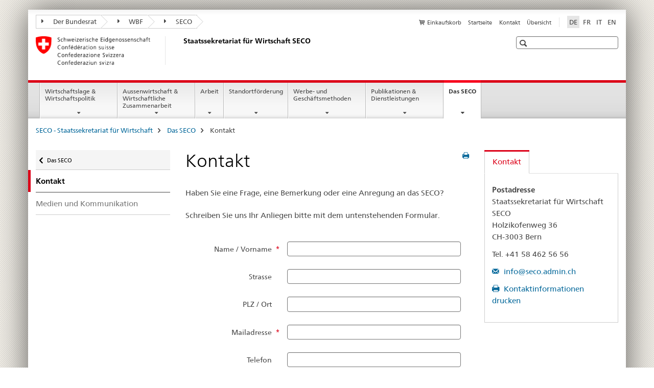

--- FILE ---
content_type: text/html;charset=utf-8
request_url: https://www.seco.admin.ch/seco/de/home/seco/Kontakt.html
body_size: 10800
content:

<!DOCTYPE HTML>
<!--[if lt IE 7 ]> <html lang="de" class="no-js ie6 oldie"> <![endif]-->
<!--[if IE 7 ]> <html lang="de" class="no-js ie7 oldie"> <![endif]-->
<!--[if IE 8 ]> <html lang="de" class="no-js ie8 oldie"> <![endif]-->
<!--[if IE 9 ]> <html lang="de" class="no-js ie9"> <![endif]-->
<!--[if gt IE 9 ]><!--><html lang="de" class="no-js no-ie"> <!--<![endif]-->


    
<head>
    
    


	
	
		<title>Kontakt SECO</title>
	
	


<meta charset="utf-8" />
<meta http-equiv="X-UA-Compatible" content="IE=edge" />
<meta name="viewport" content="width=device-width, initial-scale=1.0" />
<meta http-equiv="cleartype" content="on" />


	<meta name="msapplication-TileColor" content="#ffffff"/>
	<meta name="msapplication-TileImage" content="/etc/designs/core/frontend/guidelines/img/ico/mstile-144x144.png"/>
	<meta name="msapplication-config" content="/etc/designs/core/frontend/guidelines/img/ico/browserconfig.xml"/>



	
		<meta name="description" content="SECO-Kontakt - Haben Sie eine Frage, eine Bemerkung oder eine Anregung an das SECO?" />
	
	




	<meta name="google-site-verification" content="L1MdGykfJq7pXHWfq1rP7u7k1gco6UTQ9z1LLcehbg8" />


<meta name="language" content="de" />
<meta name="author" content="Staatssekretariat für Wirtschaft SECO" />




	<!-- current page in other languages -->
	
		<link rel="alternate" type="text/html" href="/seco/de/home/seco/Kontakt.html" hreflang="de" lang="de"/>
	
		<link rel="alternate" type="text/html" href="/seco/en/home/seco/Kontakt.html" hreflang="en" lang="en"/>
	
		<link rel="alternate" type="text/html" href="/seco/it/home/seco/Kontakt.html" hreflang="it" lang="it"/>
	
		<link rel="alternate" type="text/html" href="/seco/fr/home/seco/Kontakt.html" hreflang="fr" lang="fr"/>
	




	<meta name="twitter:card" content="summary"/>
	
	
		<meta property="og:url" content="https://www.seco.admin.ch/seco/de/home/seco/Kontakt.html"/>
	
	<meta property="og:type" content="article"/>
	
		<meta property="og:title" content="Kontakt"/>
	
	
	






    









	<!--style type="text/css" id="antiClickjack">body{display:none !important;}</style-->
	<script type="text/javascript">

		var styleElement = document.createElement('STYLE');
		styleElement.setAttribute('id', 'antiClickjack');
		styleElement.setAttribute('type', 'text/css');
		styleElement.innerHTML = 'body {display:none !important;}';
		document.getElementsByTagName('HEAD')[0].appendChild(styleElement);

		if (self === top) {
			var antiClickjack = document.getElementById("antiClickjack");
			antiClickjack.parentNode.removeChild(antiClickjack);
		} else {
			top.location = self.location;
		}
	</script>




<script src="/etc.clientlibs/clientlibs/granite/jquery.min.js"></script>
<script src="/etc.clientlibs/clientlibs/granite/utils.min.js"></script>



	<script>
		Granite.I18n.init({
			locale: "de",
			urlPrefix: "/libs/cq/i18n/dict."
		});
	</script>



	<link rel="stylesheet" href="/etc/designs/core/frontend/guidelines.min.css" type="text/css">

	<link rel="stylesheet" href="/etc/designs/core/frontend/modules.min.css" type="text/css">

	
	<link rel="shortcut icon" href="/etc/designs/core/frontend/guidelines/img/ico/favicon.ico">
	<link rel="apple-touch-icon" sizes="57x57" href="/etc/designs/core/frontend/guidelines/img/ico/apple-touch-icon-57x57.png"/>
	<link rel="apple-touch-icon" sizes="114x114" href="/etc/designs/core/frontend/guidelines/img/ico/apple-touch-icon-114x114.png"/>
	<link rel="apple-touch-icon" sizes="72x72" href="/etc/designs/core/frontend/guidelines/img/ico/apple-touch-icon-72x72.png"/>
	<link rel="apple-touch-icon" sizes="144x144" href="/etc/designs/core/frontend/guidelines/img/ico/apple-touch-icon-144x144.png"/>
	<link rel="apple-touch-icon" sizes="60x60" href="/etc/designs/core/frontend/guidelines/img/ico/apple-touch-icon-60x60.png"/>
	<link rel="apple-touch-icon" sizes="120x120" href="/etc/designs/core/frontend/guidelines/img/ico/apple-touch-icon-120x120.png"/>
	<link rel="apple-touch-icon" sizes="76x76" href="/etc/designs/core/frontend/guidelines/img/ico/apple-touch-icon-76x76.png"/>
	<link rel="icon" type="image/png" href="/etc/designs/core/frontend/guidelines/img/ico/favicon-96x96.png" sizes="96x96"/>
	<link rel="icon" type="image/png" href="/etc/designs/core/frontend/guidelines/img/ico/favicon-16x16.png" sizes="16x16"/>
	<link rel="icon" type="image/png" href="/etc/designs/core/frontend/guidelines/img/ico/favicon-32x32.png" sizes="32x32"/>







	<!--[if lt IE 9]>
		<script src="https://cdnjs.cloudflare.com/polyfill/v2/polyfill.js?version=4.8.0"></script>
	<![endif]-->



    



    
        

	

    

</head>


    

<body class="mod mod-layout   skin-layout-template-contentpage" data-glossary="/seco/de/home.glossaryjs.json">

<div class="mod mod-contentpagewide">
<ul class="access-keys" role="navigation">
    <li><a href="/seco/de/home.html" accesskey="0">Homepage</a></li>
    
    <li><a href="#main-navigation" accesskey="1">Main navigation</a></li>
    
    
    <li><a href="#content" accesskey="2">Content area</a></li>
    
    
    <li><a href="#site-map" accesskey="3">Sitemap</a></li>
    
    
    <li><a href="#search-field" accesskey="4">Search</a></li>
    
</ul>
</div>

<!-- begin: container -->
<div class="container container-main">

    


<header style="background-size: cover; background-image:" role="banner">
	

	<div class="clearfix">
		
			


	



	<nav class="navbar treecrumb pull-left">

		
		
			<h2 class="sr-only">Treecrumb Bundesverwaltung</h2>
		

		
			
				<ul class="nav navbar-nav">
				

						

						
						<li class="dropdown">
							
							
								
									<a id="federalAdministration-dropdown" href="#" aria-label="Der Bundesrat" class="dropdown-toggle" data-toggle="dropdown"><span class="icon icon--right"></span> Der Bundesrat</a>
								
								
							

							
								
								<ul class="dropdown-menu" role="menu" aria-labelledby="federalAdministration-dropdown">
									
										
										<li class="dropdown-header">
											
												
													<a href="https://www.admin.ch/gov/de/start.html" aria-label="Der Bundesrat admin.ch" target="_blank" title="">Der Bundesrat admin.ch</a>
												
												
											

											
											
												
													<ul>
														<li>
															
																
																
																
																	<a href="http://www.bk.admin.ch" aria-label="BK: Schweizerische Bundeskanzlei" target="_blank" title=""> BK: Schweizerische Bundeskanzlei</a>
																
															
														</li>
													</ul>
												
											
												
													<ul>
														<li>
															
																
																
																
																	<a href="http://www.eda.admin.ch/" aria-label="EDA: Eidgenössisches Departement für auswärtige Angelegenheiten" target="_blank" title=""> EDA: Eidgenössisches Departement für auswärtige Angelegenheiten</a>
																
															
														</li>
													</ul>
												
											
												
													<ul>
														<li>
															
																
																
																
																	<a href="http://www.edi.admin.ch/" aria-label="EDI: Eidgenössisches Departement des Innern" target="_blank" title=""> EDI: Eidgenössisches Departement des Innern</a>
																
															
														</li>
													</ul>
												
											
												
													<ul>
														<li>
															
																
																
																
																	<a href="http://www.ejpd.admin.ch/" aria-label="EJPD: Eidgenössisches Justiz- und Polizeidepartement" target="_blank" title=""> EJPD: Eidgenössisches Justiz- und Polizeidepartement</a>
																
															
														</li>
													</ul>
												
											
												
													<ul>
														<li>
															
																
																
																
																	<a href="http://www.vbs.admin.ch/" aria-label="VBS: Eidgenössisches Departement für Verteidigung, Bevölkerungsschutz und Sport" target="_blank" title=""> VBS: Eidgenössisches Departement für Verteidigung, Bevölkerungsschutz und Sport</a>
																
															
														</li>
													</ul>
												
											
												
													<ul>
														<li>
															
																
																
																
																	<a href="http://www.efd.admin.ch/" aria-label="EFD: Eidgenössisches Finanzdepartement" target="_blank" title=""> EFD: Eidgenössisches Finanzdepartement</a>
																
															
														</li>
													</ul>
												
											
												
													<ul>
														<li>
															
																
																
																
																	<a href="https://www.wbf.admin.ch" aria-label="WBF: Eidgenössisches Departement für Wirtschaft, Bildung und Forschung" target="_blank" title=""> WBF: Eidgenössisches Departement für Wirtschaft, Bildung und Forschung</a>
																
															
														</li>
													</ul>
												
											
												
													<ul>
														<li>
															
																
																
																
																	<a href="http://www.uvek.admin.ch/" aria-label="UVEK: Eidgenössisches Departement für Umwelt, Verkehr, Energie und Kommunikation" target="_blank" title=""> UVEK: Eidgenössisches Departement für Umwelt, Verkehr, Energie und Kommunikation</a>
																
															
														</li>
													</ul>
												
											
										</li>
									
								</ul>
							
						</li>
					

						

						
						<li class="dropdown">
							
							
								
									<a id="departement-dropdown" href="#" aria-label="WBF" class="dropdown-toggle" data-toggle="dropdown"><span class="icon icon--right"></span> WBF</a>
								
								
							

							
								
								<ul class="dropdown-menu" role="menu" aria-labelledby="departement-dropdown">
									
										
										<li class="dropdown-header">
											
												
													<a href="https://www.wbf.admin.ch" aria-label="WBF: Eidgenössisches Departement für Wirtschaft, Bildung und Forschung" target="_blank" title="">WBF: Eidgenössisches Departement für Wirtschaft, Bildung und Forschung</a>
												
												
											

											
											
												
													<ul>
														<li>
															
																
																
																
																	<a href="https://www.sbfi.admin.ch/sbfi/de/home.html" aria-label="SBFI: Staatssekretariat für Bildung, Forschung und Innovation" target="_blank" title=""> SBFI: Staatssekretariat für Bildung, Forschung und Innovation</a>
																
															
														</li>
													</ul>
												
											
												
													<ul>
														<li>
															
																
																
																
																	<a href="https://www.blw.admin.ch/blw/de/home.html" aria-label="BLW: Bundesamt für Landwirtschaft" target="_blank" title=""> BLW: Bundesamt für Landwirtschaft</a>
																
															
														</li>
													</ul>
												
											
												
													<ul>
														<li>
															
																
																
																
																	<a href="http://www.bwl.admin.ch/index.html?lang=de" aria-label="BWL: Bundesamt für wirtschaftliche Landesversorgung" target="_blank" title=""> BWL: Bundesamt für wirtschaftliche Landesversorgung</a>
																
															
														</li>
													</ul>
												
											
												
													<ul>
														<li>
															
																
																
																
																	<a href="https://www.bwo.admin.ch/bwo/de/home.html" aria-label="BWO: Bundesamt für Wohnungswesen" target="_blank" title=""> BWO: Bundesamt für Wohnungswesen</a>
																
															
														</li>
													</ul>
												
											
												
													<ul>
														<li>
															
																
																
																
																	<a href="https://www.kti.admin.ch/kti/de/home.html" aria-label="KTI: Kommission für Technologie und Innovation" target="_blank" title=""> KTI: Kommission für Technologie und Innovation</a>
																
															
														</li>
													</ul>
												
											
												
													<ul>
														<li>
															
																
																
																
																	<a href="https://www.zivi.admin.ch/de/" aria-label="ZIVI: Bundesamt für Zivildienst" target="_blank" title=""> ZIVI: Bundesamt für Zivildienst</a>
																
															
														</li>
													</ul>
												
											
												
													<ul>
														<li>
															
																
																
																
																	<a href="https://www.konsum.admin.ch/bfk/de/home.html" aria-label="BFK: Eidgenössisches Büro für Konsumentenfragen" target="_blank" title=""> BFK: Eidgenössisches Büro für Konsumentenfragen</a>
																
															
														</li>
													</ul>
												
											
												
													<ul>
														<li>
															
																
																
																
																	<a href="https://www.preisueberwacher.admin.ch/pue/de/home.html" aria-label="PUE: Preisüberwachung" target="_blank" title=""> PUE: Preisüberwachung</a>
																
															
														</li>
													</ul>
												
											
												
													<ul>
														<li>
															
																
																
																
																	<a href="https://www.weko.admin.ch/weko/de/home.html" aria-label="WEKO: Wettbewerbskommission" target="_blank" title=""> WEKO: Wettbewerbskommission</a>
																
															
														</li>
													</ul>
												
											
										</li>
									
								</ul>
							
						</li>
					

						

						
						<li class="dropdown">
							
							
								
									<a id="federalOffice-dropdown" href="#" aria-label="SECO" class="dropdown-toggle" data-toggle="dropdown"><span class="icon icon--right"></span> SECO</a>
								
								
							

							
								
								<ul class="dropdown-menu" role="menu" aria-labelledby="federalOffice-dropdown">
									
										
										<li class="dropdown-header">
											
												
													<a href="/seco/de/home/wirtschaftslage---wirtschaftspolitik/wirtschaftspolitik.html" aria-label="Wirtschaftspolitik" data-skipextcss="true">Wirtschaftspolitik</a>
												
												
											

											
											
												
													<ul>
														<li>
															
																
																
																
																	<a href="/seco/de/home/wirtschaftslage---wirtschaftspolitik/Wirtschaftslage.html" aria-label="Wirtschaftslage" data-skipextcss="true"> Wirtschaftslage</a>
																
															
														</li>
													</ul>
												
											
												
													<ul>
														<li>
															
																
																
																
																	<a href="/seco/de/home/Aussenwirtschaftspolitik_Wirtschaftliche_Zusammenarbeit/Wirtschaftsbeziehungen.html" aria-label="Aussenwirtschaft" data-skipextcss="true"> Aussenwirtschaft</a>
																
															
														</li>
													</ul>
												
											
												
													<ul>
														<li>
															
																
																
																
																	<a href="/seco/de/home/Arbeit/Arbeitsbedingungen.html" aria-label="Arbeitsbedingungen" data-skipextcss="true"> Arbeitsbedingungen</a>
																
															
														</li>
													</ul>
												
											
												
													<ul>
														<li>
															
																
																
																
																	<a href="/seco/de/home/Arbeit/Personenfreizugigkeit_Arbeitsbeziehungen.html" aria-label="Personenfreizügigkeit und Arbeitsbeziehungen" data-skipextcss="true"> Personenfreizügigkeit und Arbeitsbeziehungen</a>
																
															
														</li>
													</ul>
												
											
												
													<ul>
														<li>
															
																
																
																
																	<a href="/seco/de/home/Arbeit/Arbeitslosenversicherung.html" aria-label="Arbeitslosenversicherung" data-skipextcss="true"> Arbeitslosenversicherung</a>
																
															
														</li>
													</ul>
												
											
												
													<ul>
														<li>
															
																
																
																
																	<a href="/seco/de/home/Arbeit/Internationale_Arbeitsfragen.html" aria-label="Internationale Arbeitsfragen" data-skipextcss="true"> Internationale Arbeitsfragen</a>
																
															
														</li>
													</ul>
												
											
												
													<ul>
														<li>
															
																
																
																
																	<a href="/seco/de/home/Standortfoerderung/Exportfoerderung_Standortpromotion.html" aria-label="Exportförderung und Standortpromotion" data-skipextcss="true"> Exportförderung und Standortpromotion</a>
																
															
														</li>
													</ul>
												
											
												
													<ul>
														<li>
															
																
																
																
																	<a href="/seco/de/home/Standortfoerderung/Regional_Raumordnungspolitik.html" aria-label="Regional- und Raumordnungspolitik" data-skipextcss="true"> Regional- und Raumordnungspolitik</a>
																
															
														</li>
													</ul>
												
											
												
													<ul>
														<li>
															
																
																
																
																	<a href="/seco/de/home/Standortfoerderung/KMU-Politik.html" aria-label="KMU-Politik" data-skipextcss="true"> KMU-Politik</a>
																
															
														</li>
													</ul>
												
											
												
													<ul>
														<li>
															
																
																
																
																	<a href="/seco/de/home/Standortfoerderung/Tourismuspolitik.html" aria-label="Tourismuspolitik" data-skipextcss="true"> Tourismuspolitik</a>
																
															
														</li>
													</ul>
												
											
												
													<ul>
														<li>
															
																
																
																
																	<a href="/seco/de/home/Werbe_Geschaeftsmethoden.html" aria-label="Werbe- und Geschäftsmethoden" data-skipextcss="true"> Werbe- und Geschäftsmethoden</a>
																
															
														</li>
													</ul>
												
											
										</li>
									
								</ul>
							
						</li>
					
				</ul>
			
			
		
	</nav>




		

		
<!-- begin: metanav -->
<section class="nav-services clearfix">
	
	
		


	
	<h2>Kontakt SECO</h2>

	

		
		

		<nav class="nav-lang">
			<ul>
				
					<li>
						
							
								<a class="active" lang="de" title="Deutsch selected" aria-label="Deutsch selected">DE</a>
							
							
							
						
					</li>
				
					<li>
						
							
							
								<a href="/seco/fr/home/seco/Kontakt.html" lang="fr" title="Französisch" aria-label="Französisch">FR</a>
							
							
						
					</li>
				
					<li>
						
							
							
								<a href="/seco/it/home/seco/Kontakt.html" lang="it" title="Italienisch" aria-label="Italienisch">IT</a>
							
							
						
					</li>
				
					<li>
						
							
							
								<a href="/seco/en/home/seco/Kontakt.html" lang="en" title="Englisch" aria-label="Englisch">EN</a>
							
							
						
					</li>
				
			</ul>
		</nav>

	


		
		

    
        
            
            

                
                <h2 class="sr-only">Service navigation</h2>

                <nav class="nav-service">
                    <ul>
                        
                            <li>
                                <a href="/seco/de/home/Publikationen_Dienstleistungen/Publikationen_und_Formulare/bestellformular_info.html" class="icon icon--before icon--cart" title="Einkaufskorb" aria-label="Einkaufskorb">Einkaufskorb</a>
                                <span class="shopping-cart-count"></span>
                            </li>
                        
                        
                            <li><a href="/seco/de/home.html" title="Startseite" aria-label="Startseite" data-skipextcss="true">Startseite</a></li>
                        
                            <li><a href="/seco/de/home/seco/Kontakt.html" target="_blank" title="Kontakt" aria-label="Kontakt" data-skipextcss="true">Kontakt</a></li>
                        
                            <li><a href="/seco/de/home/sitemap.html" title="&Uuml;bersicht" aria-label="&Uuml;bersicht" data-skipextcss="true">&Uuml;bersicht</a></li>
                        
                    </ul>
                </nav>

            
        
    


	
	
</section>
<!-- end: metanav -->

	</div>

	
		

	
	
		
<div class="mod mod-logo">
    
        
        
            
                <a href="/seco/de/home.html" class="brand  hidden-xs" id="logo" title="SECO - Staatssekretariat f&uuml;r Wirtschaft" aria-label="SECO - Staatssekretariat f&uuml;r Wirtschaft">
                    
                        
                            <img src="/seco/de/_jcr_content/logo/image.imagespooler.png/1458543379936/logo.png" alt="Staatssekretariat f&#252;r Wirtschaft SECO"/>
                        
                        
                    
                    <h2 id="logo-desktop-departement">Staatssekretariat f&uuml;r Wirtschaft SECO
                    </h2>
                </a>
                
            
        
    
</div>

	


	

 	
		


	



	
	
		

<div class="mod mod-searchfield">

	
		

		
			

			<!-- begin: sitesearch desktop-->
			<div class="mod mod-searchfield global-search global-search-standard">
				<form action="/seco/de/home/suche.html" class="form-horizontal form-search pull-right">
					<h2 class="sr-only">Suche</h2>
					<label for="search-field" class="sr-only"></label>
					<input id="search-field" name="query" class="form-control search-field" type="text" placeholder=""/>
                    <button class="icon icon--search icon--before" tabindex="0" role="button">
                        <span class="sr-only"></span>
                    </button>
                    <button class="icon icon--close icon--after search-reset" tabindex="0" role="button"><span class="sr-only"></span></button>
					<div class="search-results">
						<div class="search-results-list"></div>
					</div>
				</form>
			</div>
			<!-- end: sitesearch desktop-->

		
	

</div>

	



	

	

 	


</header>



    


	
	
		

<div class="mod mod-mainnavigation">

	<!-- begin: mainnav -->
	<div class="nav-main yamm navbar" id="main-navigation">

		<h2 class="sr-only">
			Hauptnavigation
		</h2>

		
			


<!-- mobile mainnav buttonbar -->
 <section class="nav-mobile">
	<div class="table-row">
		<div class="nav-mobile-header">
			<div class="table-row">
				<span class="nav-mobile-logo">
					
						
						
							<img src="/etc/designs/core/frontend/guidelines/img/swiss.svg" onerror="this.onerror=null; this.src='/etc/designs/core/frontend/guidelines/img/swiss.png'" alt="Staatssekretariat für Wirtschaft SECO"/>
						
					
				</span>
				<h2>
					<a href="/seco/de/home.html" title="SECO - Staatssekretariat f&uuml;r Wirtschaft" aria-label="SECO - Staatssekretariat f&uuml;r Wirtschaft">SECO</a>
				</h2>
			</div>
		</div>
		<div class="table-cell dropdown">
			<a href="#" class="nav-mobile-menu dropdown-toggle" data-toggle="dropdown">
				<span class="icon icon--menu"></span>
			</a>
			<div class="drilldown dropdown-menu" role="menu">
				<div class="drilldown-container">
					<nav class="nav-page-list">
						
							<ul aria-controls="submenu">
								
									
									
										<li>
											
												
												
													<a href="/seco/de/home/wirtschaftslage---wirtschaftspolitik.html">Wirtschaftslage &amp; Wirtschaftspolitik</a>
												
											
										</li>
									
								
							</ul>
						
							<ul aria-controls="submenu">
								
									
									
										<li>
											
												
												
													<a href="/seco/de/home/Aussenwirtschaftspolitik_Wirtschaftliche_Zusammenarbeit.html">Aussenwirtschaft &amp; Wirtschaftliche Zusammenarbeit</a>
												
											
										</li>
									
								
							</ul>
						
							<ul aria-controls="submenu">
								
									
									
										<li>
											
												
												
													<a href="/seco/de/home/Arbeit.html">Arbeit</a>
												
											
										</li>
									
								
							</ul>
						
							<ul aria-controls="submenu">
								
									
									
										<li>
											
												
												
													<a href="/seco/de/home/Standortfoerderung.html">Standortförderung</a>
												
											
										</li>
									
								
							</ul>
						
							<ul aria-controls="submenu">
								
									
									
										<li>
											
												
												
													<a href="/seco/de/home/Werbe_Geschaeftsmethoden.html">Werbe- und Geschäftsmethoden</a>
												
											
										</li>
									
								
							</ul>
						
							<ul aria-controls="submenu">
								
									
									
										<li>
											
												
												
													<a href="/seco/de/home/Publikationen_Dienstleistungen.html">Publikationen &amp; Dienstleistungen</a>
												
											
										</li>
									
								
							</ul>
						
							<ul aria-controls="submenu">
								
									
									
										<li>
											
												
												
													<a href="/seco/de/home/seco.html">Das SECO</a>
												
											
										</li>
									
								
							</ul>
						

						<button class="yamm-close-bottom" aria-label="Schliessen">
							<span class="icon icon--top" aria-hidden="true"></span>
						</button>
					</nav>
				</div>
			</div>
		</div>
		<div class="table-cell dropdown">
			<a href="#" class="nav-mobile-menu dropdown-toggle" data-toggle="dropdown">
				<span class="icon icon--search"></span>
			</a>
			<div class="dropdown-menu" role="menu">
				
				



	
		


<div class="mod mod-searchfield">

    
        <div class="mod mod-searchfield global-search global-search-mobile">
            <form action="/seco/de/home/suche.html" class="form  mod-searchfield-mobile" role="form">
                <h2 class="sr-only">Suche</h2>
                <label for="search-field-phone" class="sr-only">
                    
                </label>
                <input id="search-field-phone" name="query" class="search-input form-control" type="text" placeholder=""/>
                <button class="icon icon--search icon--before" tabindex="0" role="button">
                    <span class="sr-only"></span>
                </button>
                <button class="icon icon--close icon--after search-reset" tabindex="0" role="button"><span class="sr-only"></span></button>

                <div class="search-results">
                    <div class="search-results-list"></div>
                </div>
            </form>
        </div>
    

</div>

	
	


				
			</div>
		</div>
	</div>
</section>

		

		
		<ul class="nav navbar-nav" aria-controls="submenu">

			
			

				
                
				

				<li class="dropdown yamm-fw  ">
					
						
			      		
							<a href="/seco/de/home/wirtschaftslage---wirtschaftspolitik.html" aria-label="Wirtschaftslage &amp; Wirtschaftspolitik" class="dropdown-toggle" data-toggle="dropdown" data-url="/seco/de/home/wirtschaftslage---wirtschaftspolitik/_jcr_content/par.html">Wirtschaftslage &amp; Wirtschaftspolitik</a>
							
							<ul class="dropdown-menu" role="menu" aria-controls="submenu">
								<li>
									<div class="yamm-content container-fluid">
										<div class="row">
											<div class="col-sm-12">
												<button class="yamm-close btn btn-link icon icon--after icon--close pull-right">Schliessen</button>
											</div>
										</div>
										<div class="row">
											<div class="col-md-12 main-column">

											</div>
										</div>
										<br><br><br>
										<button class="yamm-close-bottom" aria-label="Schliessen"><span class="icon icon--top"></span></button>
									</div>
								</li>
							</ul>
						
					
				</li>
			

				
                
				

				<li class="dropdown yamm-fw  ">
					
						
			      		
							<a href="/seco/de/home/Aussenwirtschaftspolitik_Wirtschaftliche_Zusammenarbeit.html" aria-label="Aussenwirtschaft &amp; Wirtschaftliche Zusammenarbeit" class="dropdown-toggle" data-toggle="dropdown" data-url="/seco/de/home/Aussenwirtschaftspolitik_Wirtschaftliche_Zusammenarbeit/_jcr_content/par.html">Aussenwirtschaft &amp; Wirtschaftliche Zusammenarbeit</a>
							
							<ul class="dropdown-menu" role="menu" aria-controls="submenu">
								<li>
									<div class="yamm-content container-fluid">
										<div class="row">
											<div class="col-sm-12">
												<button class="yamm-close btn btn-link icon icon--after icon--close pull-right">Schliessen</button>
											</div>
										</div>
										<div class="row">
											<div class="col-md-12 main-column">

											</div>
										</div>
										<br><br><br>
										<button class="yamm-close-bottom" aria-label="Schliessen"><span class="icon icon--top"></span></button>
									</div>
								</li>
							</ul>
						
					
				</li>
			

				
                
				

				<li class="dropdown yamm-fw  ">
					
						
			      		
							<a href="/seco/de/home/Arbeit.html" aria-label="Arbeit" class="dropdown-toggle" data-toggle="dropdown" data-url="/seco/de/home/Arbeit/_jcr_content/par.html">Arbeit</a>
							
							<ul class="dropdown-menu" role="menu" aria-controls="submenu">
								<li>
									<div class="yamm-content container-fluid">
										<div class="row">
											<div class="col-sm-12">
												<button class="yamm-close btn btn-link icon icon--after icon--close pull-right">Schliessen</button>
											</div>
										</div>
										<div class="row">
											<div class="col-md-12 main-column">

											</div>
										</div>
										<br><br><br>
										<button class="yamm-close-bottom" aria-label="Schliessen"><span class="icon icon--top"></span></button>
									</div>
								</li>
							</ul>
						
					
				</li>
			

				
                
				

				<li class="dropdown yamm-fw  ">
					
						
			      		
							<a href="/seco/de/home/Standortfoerderung.html" aria-label="Standortförderung" class="dropdown-toggle" data-toggle="dropdown" data-url="/seco/de/home/Standortfoerderung/_jcr_content/par.html">Standortförderung</a>
							
							<ul class="dropdown-menu" role="menu" aria-controls="submenu">
								<li>
									<div class="yamm-content container-fluid">
										<div class="row">
											<div class="col-sm-12">
												<button class="yamm-close btn btn-link icon icon--after icon--close pull-right">Schliessen</button>
											</div>
										</div>
										<div class="row">
											<div class="col-md-12 main-column">

											</div>
										</div>
										<br><br><br>
										<button class="yamm-close-bottom" aria-label="Schliessen"><span class="icon icon--top"></span></button>
									</div>
								</li>
							</ul>
						
					
				</li>
			

				
                
				

				<li class="dropdown yamm-fw  ">
					
						
			      		
							<a href="/seco/de/home/Werbe_Geschaeftsmethoden.html" aria-label="Werbe- und Geschäftsmethoden" class="dropdown-toggle" data-toggle="dropdown" data-url="/seco/de/home/Werbe_Geschaeftsmethoden/_jcr_content/par.html">Werbe- und Geschäftsmethoden</a>
							
							<ul class="dropdown-menu" role="menu" aria-controls="submenu">
								<li>
									<div class="yamm-content container-fluid">
										<div class="row">
											<div class="col-sm-12">
												<button class="yamm-close btn btn-link icon icon--after icon--close pull-right">Schliessen</button>
											</div>
										</div>
										<div class="row">
											<div class="col-md-12 main-column">

											</div>
										</div>
										<br><br><br>
										<button class="yamm-close-bottom" aria-label="Schliessen"><span class="icon icon--top"></span></button>
									</div>
								</li>
							</ul>
						
					
				</li>
			

				
                
				

				<li class="dropdown yamm-fw  ">
					
						
			      		
							<a href="/seco/de/home/Publikationen_Dienstleistungen.html" aria-label="Publikationen &amp; Dienstleistungen" class="dropdown-toggle" data-toggle="dropdown" data-url="/seco/de/home/Publikationen_Dienstleistungen/_jcr_content/par.html">Publikationen &amp; Dienstleistungen</a>
							
							<ul class="dropdown-menu" role="menu" aria-controls="submenu">
								<li>
									<div class="yamm-content container-fluid">
										<div class="row">
											<div class="col-sm-12">
												<button class="yamm-close btn btn-link icon icon--after icon--close pull-right">Schliessen</button>
											</div>
										</div>
										<div class="row">
											<div class="col-md-12 main-column">

											</div>
										</div>
										<br><br><br>
										<button class="yamm-close-bottom" aria-label="Schliessen"><span class="icon icon--top"></span></button>
									</div>
								</li>
							</ul>
						
					
				</li>
			

				
                
				

				<li class="dropdown yamm-fw  current">
					
						
			      		
							<a href="/seco/de/home/seco.html" aria-label="Das SECO" class="dropdown-toggle" data-toggle="dropdown" data-url="/seco/de/home/seco/_jcr_content/par.html">Das SECO<span class="sr-only">current page</span></a>
							
							<ul class="dropdown-menu" role="menu" aria-controls="submenu">
								<li>
									<div class="yamm-content container-fluid">
										<div class="row">
											<div class="col-sm-12">
												<button class="yamm-close btn btn-link icon icon--after icon--close pull-right">Schliessen</button>
											</div>
										</div>
										<div class="row">
											<div class="col-md-12 main-column">

											</div>
										</div>
										<br><br><br>
										<button class="yamm-close-bottom" aria-label="Schliessen"><span class="icon icon--top"></span></button>
									</div>
								</li>
							</ul>
						
					
				</li>
			
		</ul>
	</div>
</div>

	



    

<!-- begin: main -->
<div class="container-fluid hidden-xs">
	<div class="row">
		<div class="col-sm-12">
			
	


<div class="mod mod-breadcrumb">
	<h2 id="br1" class="sr-only">Breadcrumb</h2>
	<ol class="breadcrumb" role="menu" aria-labelledby="br1">
		
			<li><a href="/seco/de/home.html" title="SECO - Staatssekretariat f&uuml;r Wirtschaft" aria-label="SECO - Staatssekretariat f&uuml;r Wirtschaft">SECO - Staatssekretariat f&uuml;r Wirtschaft</a><span class="icon icon--greater"></span></li>
		
			<li><a href="/seco/de/home/seco.html" title="Das SECO" aria-label="Das SECO">Das SECO</a><span class="icon icon--greater"></span></li>
		
		<li class="active" role="presentation">Kontakt</li>
	</ol>
</div>

	
		</div>
	</div>
</div>



	
	
		<div class="container-fluid">
			

<div class="row">
    <div class="col-sm-4 col-md-3 drilldown">
        

<div class="mod mod-leftnavigation">

		<a href="#collapseSubNav" data-toggle="collapse" class="collapsed visible-xs">Unternavigation</a>
		<div class="drilldown-container">
			<nav class="nav-page-list">
				
					<a href="/seco/de/home/seco.html" class="icon icon--before icon--less visible-xs">Zurück</a>

					<a href="/seco/de/home/seco.html" class="icon icon--before icon--less"><span class="sr-only">Zurück zu </span>Das SECO</a>
				
				<ul>
					
						
							
								<li class="list-emphasis active">
									<span>Kontakt</span> <span class="sr-only"></span>
								</li>
							
							
						
					

					
					
					

					
						
							
							
								
									
									
										<li>
											<a href="/seco/de/home/seco/Kontakt/Medien_Kommunikation.html">Medien und Kommunikation</a>
										</li>
									
								
							
						
					
				</ul>
			</nav>
		</div>

</div>

    </div>
    <div class="col-sm-8 col-md-9 main-column" id="content" role="main">
        <div class="row">
            <div class="col-md-8 main-content js-glossary-context">
                

<div class="visible-xs visible-sm">
	<p><a href="#context-sidebar" class="icon icon--before icon--root">Context sidebar</a></p>
</div>

<div class="contentHead">
	



<div class="mod mod-backtooverview">
	
</div>


	
	


	
	
		<a href="javascript:$.printPreview.printPreview()" onclick="" class="icon icon--before icon--print pull-right" title="Seite drucken"></a>
	




	
	

<div class="mod mod-contentpage">
    <h1 class="text-inline">Kontakt</h1>
</div>

</div>	






<div class="mod mod-text">
    
        
        
            <article class="clearfix">
                
                    <p>Haben Sie eine Frage, eine Bemerkung oder eine Anregung an das SECO?<br>
</p>
<p>Schreiben Sie uns Ihr Anliegen bitte mit dem untenstehenden Formular.<br>
</p>
<div style="left: -10000px; top: 0px; width: 9000px; height: 16px; overflow: hidden; position: absolute;"><div>&nbsp;</div>
</div>

                
                
            </article>
        
    
</div>



<head>
    <script>
        function fetchCsrfToken() {
            fetch('/libs/granite/csrf/token.json', {
                method: 'GET',
                headers: {
                    'Accept': 'application/json'
                }
            })
                .then(response => response.json())
                .then(data => {
                    if (data && data.token) {
                        document.getElementById('csrf_token').value = data.token;
                    }
                })
                .catch(error => {
                    console.error('Error fetching CSRF token:', error);
                });
        }
        window.onload = fetchCsrfToken;
    </script>
</head>
<div class="mod mod-form">

<script src="/etc.clientlibs/foundation/clientlibs/form.min.js"></script>




<form method="POST" action="/seco/de/home/seco/Kontakt.html" id="_content_seco_de_home_seco_Kontakt_jcr_content_par_start" name="_content_seco_de_home_seco_Kontakt_jcr_content_par_start" enctype="multipart/form-data"><input type="hidden" name=":formid" value="_content_seco_de_home_seco_Kontakt_jcr_content_par_start"/><input type="hidden" name=":formstart" value="/content/seco/de/home/seco/Kontakt/jcr:content/par/start"/><input type="hidden" name="_charset_" value="UTF-8"/><input type="hidden" name=":redirect" value="/seco/de/home/seco/Kontakt/dankeseite.html"/><script type="text/javascript">
  function cq5forms_preCheck__content_seco_de_home_seco_Kontakt_jcr_content_par_start(submitid) {
    var dMsgs = "Please fill out the required field.";


if (cq5forms_isEmpty(document.forms["_content_seco_de_home_seco_Kontakt_jcr_content_par_start"].elements["Name_Vorname"])) {cq5forms_showMsg('_content_seco_de_home_seco_Kontakt_jcr_content_par_start','Name_Vorname','Dieses Feld ist obligatorisch'); return false; }



if (cq5forms_isEmpty(document.forms["_content_seco_de_home_seco_Kontakt_jcr_content_par_start"].elements["customeremail"])) {cq5forms_showMsg('_content_seco_de_home_seco_Kontakt_jcr_content_par_start','customeremail','Dieses Feld ist obligatorisch'); return false; }
if (!cq5forms_isEmpty(document.forms["_content_seco_de_home_seco_Kontakt_jcr_content_par_start"].elements["customeremail"])){
var obj = document.forms["_content_seco_de_home_seco_Kontakt_jcr_content_par_start"].elements["customeremail"];if (typeof obj !== 'undefined') { if (cq5forms_isArray(obj)) {for(i=0;i<obj.length;i++) {if (!cq5forms_regcheck(obj[i].value, /^[^@]+([@]{1})[0-9a-zA-Z\._-]+([\.]{1})[0-9a-zA-Z\._-]+$/)) {cq5forms_showMsg('_content_seco_de_home_seco_Kontakt_jcr_content_par_start','customeremail','Prüfen Sie ihre E\u002DMail Adresse.', i); return false;}}} else {if (!cq5forms_regcheck(obj.value, /^[^@]+([@]{1})[0-9a-zA-Z\._-]+([\.]{1})[0-9a-zA-Z\._-]+$/)) {cq5forms_showMsg('_content_seco_de_home_seco_Kontakt_jcr_content_par_start','customeremail','Prüfen Sie ihre E\u002DMail Adresse.'); return false;}}}
}

if (cq5forms_isEmpty(document.forms["_content_seco_de_home_seco_Kontakt_jcr_content_par_start"].elements["Nachricht"])) {cq5forms_showMsg('_content_seco_de_home_seco_Kontakt_jcr_content_par_start','Nachricht','Dieses Feld ist obligatorisch'); return false; }

if (cq5forms_isEmpty(document.forms["_content_seco_de_home_seco_Kontakt_jcr_content_par_start"].elements["captcha"])) {cq5forms_showMsg('_content_seco_de_home_seco_Kontakt_jcr_content_par_start','captcha','Dieses Feld ist obligatorisch'); return false; }

    return true;
  }
</script>

<input type="hidden" name="csrf_token" id="csrf_token" style="display: none" disabled/>
<div class="form-horizontal">
        
        <div class="alert alert-warning hidden">
            <p>
            
                
                    Bitte füllen Sie alle Pflichtfelder aus.
                
                
            
            </p>
        </div>
    
    

<div class="mod mod-hiddendate"><span style="display:none">      
    <input id="_content_seco_de_home_seco_Kontakt_jcr_content_par_start_submitDate" name="submitDate" value="" type="hidden">
</span>
</div>

<div class="mod mod-hiddendate"><span style="display:none">      
    <input id="_content_seco_de_home_seco_Kontakt_jcr_content_par_start_submitTime" name="submitTime" value="" type="hidden">
</span>
</div>

<div class="mod mod-text">
    <div class="form-group clearfix">
        <div class="col-sm-4 control-label">
            <div class="form_leftcol"><div class="form_leftcollabel"><label for="_content_seco_de_home_seco_Kontakt_jcr_content_par_start_Name_Vorname">Name / Vorname</label></div><div class="form_leftcolmark"> *</div></div>

        </div>
        <div class="col-sm-8">

            <div class="form_rightcol" id="Name_Vorname_rightcol"><div id="Name_Vorname_0_wrapper" class="form_rightcol_wrapper"><input aria-required=true class="form-control
                         text form_field form_field_text
                    " id="_content_seco_de_home_seco_Kontakt_jcr_content_par_start_Name_Vorname" name="Name_Vorname" value="" size="35" onkeydown="" ></div></div><span class="help-block"><div class="form_row_description"></div>
</span></div>
    </div>
</div>

<div class="mod mod-text">
    <div class="form-group clearfix">
        <div class="col-sm-4 control-label">
            <div class="form_leftcol"><div class="form_leftcollabel"><label for="_content_seco_de_home_seco_Kontakt_jcr_content_par_start_Strasse">Strasse</label></div><div class="form_leftcolmark">&nbsp;</div></div>

        </div>
        <div class="col-sm-8">

            <div class="form_rightcol" id="Strasse_rightcol"><div id="Strasse_0_wrapper" class="form_rightcol_wrapper"><input aria-required=false class="form-control
                         text form_field form_field_text
                    " id="_content_seco_de_home_seco_Kontakt_jcr_content_par_start_Strasse" name="Strasse" value="" size="35" onkeydown="" ></div></div><span class="help-block"><div class="form_row_description"></div>
</span></div>
    </div>
</div>

<div class="mod mod-text">
    <div class="form-group clearfix">
        <div class="col-sm-4 control-label">
            <div class="form_leftcol"><div class="form_leftcollabel"><label for="_content_seco_de_home_seco_Kontakt_jcr_content_par_start_PLZ_Ort">PLZ / Ort </label></div><div class="form_leftcolmark">&nbsp;</div></div>

        </div>
        <div class="col-sm-8">

            <div class="form_rightcol" id="PLZ_Ort_rightcol"><div id="PLZ_Ort_0_wrapper" class="form_rightcol_wrapper"><input aria-required=false class="form-control
                         text form_field form_field_text
                    " id="_content_seco_de_home_seco_Kontakt_jcr_content_par_start_PLZ_Ort" name="PLZ_Ort" value="" size="35" onkeydown="" ></div></div><span class="help-block"><div class="form_row_description"></div>
</span></div>
    </div>
</div>
<div class="mod mod-customeremail">
    <div class="form-group clearfix">
        <div class="col-sm-4 control-label"><div class="form_leftcol"><div class="form_leftcollabel"><label for="_content_seco_de_home_seco_Kontakt_jcr_content_par_start_customeremail">Mailadresse</label></div><div class="form_leftcolmark"> *</div></div>
</div>

        <div class="col-sm-8">
            <div class="form_rightcol" id="customeremail_rightcol"><div id="customeremail_0_wrapper" class="form_rightcol_wrapper"><input aria-required=true class="form-control
                         text form_field form_field_text
                    " id="_content_seco_de_home_seco_Kontakt_jcr_content_par_start_customeremail" name="customeremail" value="" size="35" onkeydown="" ></div></div><span class="help-block"><div class="form_row_description"></div>
</span></div>
    </div>

</div>
<div class="mod mod-text">
    <div class="form-group clearfix">
        <div class="col-sm-4 control-label">
            <div class="form_leftcol"><div class="form_leftcollabel"><label for="_content_seco_de_home_seco_Kontakt_jcr_content_par_start_Telefon">Telefon</label></div><div class="form_leftcolmark">&nbsp;</div></div>

        </div>
        <div class="col-sm-8">

            <div class="form_rightcol" id="Telefon_rightcol"><div id="Telefon_0_wrapper" class="form_rightcol_wrapper"><input aria-required=false class="form-control
                         text form_field form_field_text
                    " id="_content_seco_de_home_seco_Kontakt_jcr_content_par_start_Telefon" name="Telefon" value="" size="35" onkeydown="" ></div></div><span class="help-block"><div class="form_row_description"></div>
</span></div>
    </div>
</div>

<div class="mod mod-text">
    <div class="form-group clearfix">
        <div class="col-sm-4 control-label">
            <div class="form_leftcol"><div class="form_leftcollabel"><label for="_content_seco_de_home_seco_Kontakt_jcr_content_par_start_Nachricht">Nachricht</label></div><div class="form_leftcolmark"> *</div></div>

        </div>
        <div class="col-sm-8">

            <div class="form_rightcol" id="Nachricht_rightcol"><div id="Nachricht_0_wrapper" class="form_rightcol_wrapper"><textarea aria-required=true class="form-control
                                textarea form_field form_field_textarea" id="_content_seco_de_home_seco_Kontakt_jcr_content_par_start_Nachricht" name="Nachricht" rows="10" cols="10" onkeydown="" ></textarea></div></div><span class="help-block"><div class="form_row_description"></div>
</span></div>
    </div>
</div>





    
        
        
            <div class="mod mod-text mod mod-dynamic" data-url="/seco/de/home/seco/Kontakt/_jcr_content/par/captcha.content.html?err=0" data-interval="300">

            </div>
        
    






	<div class="form-group">
	<div class="col-sm-offset-4 col-sm-8 clearfix">
	<input class="btn btn-primary pull-right" type="button" name="senden" value=" senden" onclick="BIT_beforeValidateForm(this.form);if (cq5forms_preCheck__content_seco_de_home_seco_Kontakt_jcr_content_par_start('senden')) {BIT_beforeSubmitForm(this.form);document.forms['_content_seco_de_home_seco_Kontakt_jcr_content_par_start'].submit();} else { BIT_validationFailed(this.form);return false;}"></div>
	  <div class="form_row_description"></div>
<script type="text/javascript">
    		function coreFindInputField(id, name) {
    			var node = document.getElementById(id + '_' + name);
    			return node;
    		}
    		var submitdate = new Date();
			var coreSubmitTime = coreFindInputField("_content_seco_de_home_seco_Kontakt_jcr_content_par_start", "submitTime");
			if(coreSubmitTime) {
				coreSubmitTime.value = ('0' + submitdate.getHours()).slice(-2) + ":" + ('0' + submitdate.getMinutes()).slice(-2) + ":" + ('0' + submitdate.getSeconds()).slice(-2);
			}
			var coreSubmitDate = coreFindInputField("_content_seco_de_home_seco_Kontakt_jcr_content_par_start", "submitDate");
			if(coreSubmitDate) {
				coreSubmitDate.value= ('0' + submitdate.getDate()).slice(-2) + "." + ('0' + (submitdate.getMonth()+1)).slice(-2) + "." + submitdate.getFullYear();
							}
		</script>
		</div></div></form></div>



    
        
    


		






<div class="mod mod-backtooverview">
	
</div>




<div class="clearfix">
	





	
	
	
		
	






	<p class="pull-left">
		
		

		
			<small>
				<span class="text-dimmed">Letzte Änderung&nbsp;07.05.2024</span>
			</small>
		
	</p>


	
	


	<p class="pull-right">
		<small>
			
				<a href="#" class="icon icon--before icon--power hidden-print">
					Zum Seitenanfang
				</a>
			
		</small>
	</p>
 
</div>


	
		


	

	
<div class="mod mod-socialshare">
	

	<div class="social-sharing" aria-labelledby="social_share">
		<label id="social_share" class="sr-only">Social share</label>
		
			<a href="#" aria-label="Facebook" data-analytics="facebook" onclick="window.open('https://www.facebook.com/sharer/sharer.php?u='+encodeURIComponent(location.href), 'share-dialog', 'width=626,height=436'); return false;">
				<img src="/etc/designs/core/frontend/guidelines/img/FB-f-Logo__blue_29.png" width="16px" height="16px" alt="">
			</a>
		
		
		
			<a href="#" aria-label="Twitter" data-analytics="twitter" onclick="window.open('http://twitter.com/share?text='+encodeURIComponent('Kontakt')+'&url='+encodeURIComponent(location.href), 'share-dialog', 'width=626,height=436'); return false;">
				<img src="/etc/designs/core/frontend/guidelines/img/Twitter_logo_blue.png" width="16px" height="16px" alt="">
			</a>
		

		
			<a href="#" aria-label="Xing" data-analytics="xing" onclick="window.open('https://www.xing.com/spi/shares/new?url='+encodeURIComponent(location.href), 'share-dialog', 'width=600,height=450'); return false;">
				<img src="/etc/designs/core/frontend/assets/img/ico-xing.png" width="16px" height="16px" alt=""/>
			</a>
		

		
			<a href="#" aria-label="LinkedIn" data-analytics="linkedin" onclick="window.open('https://www.linkedin.com/shareArticle?mini=true&url='+encodeURIComponent(location.href), 'share-dialog', 'width=600,height=450'); return false;">
				<img src="/etc/designs/core/frontend/assets/img/ico-linkedin.png" width="16px" height="16px" alt=""/>
			</a>
		
	</div>
</div>

	
	

	

            </div>
            <div class="col-md-4">
                


<div class="context-column">
	
		
			<a name="context-sidebar"></a>
						
		





	
		
		
			<div class="mod mod-contactbox">
				
					
					
						<ul class="nav nav-tabs">
							
								
								
									<li class="active">
										<a href="#contact" data-toggle="tab">
											Kontakt
										</a>
									</li>
								
								
							
						</ul>

						<div class="tab-content tab-border">
							
								<div class="tab-pane active" id="contact" data-print="contact-info">
									<h2 class="sr-only visible-print-block">Kontakt</h2>
									


	
		

		

		

		

		
			
				
				<p><b>Postadresse</b><br>
Staatssekretariat für Wirtschaft SECO<br>
Holzikofenweg&nbsp;36<br>
CH-3003 Bern</p>
<p>Tel. +41 58 462 56 56&nbsp;</p>

			
		
	

	
		

		

		

		
			
				
			

			<p>
				
					
						<a data-skip-externallinktransformer="true" class="tab-contact icon icon--before icon--message" href="mailto:info@seco.admin.ch">
							info@seco.admin.ch
						</a>
					
				
			</p>
		

		
	


								</div>
								<p>
									<a class="icon icon--before icon--print print js-print-contact" href="#" title="Druckversion">
										Kontaktinformationen drucken
									</a>
								</p>
							

							
								
								
									
								
							
						</div>
					
				
			</div>
		
	


	
	
		



	<div class="mod mod-basket">
		<aside class="cart">
			<h4>
				Einkaufskorb
			</h4>
			<ul class="list-unstyled order-list js-order-list">
			</ul>
			
				<p><a href="/seco/de/home/Publikationen_Dienstleistungen/Publikationen_und_Formulare/bestellformular_info.html" class="icon icon--before icon--cart" title="Bestellformular" aria-label="Bestellformular">Bestellformular</a></p>
			
		</aside>
		<script type="text/template" id="order-list-template">
			{{ for(var i=0,item;i<data.length;i++) {
				index = i+1; item = data[i];
			}}
				<li class="clearfix" id="{{= item.id }}">
					<span class="pull-left">{{= item.quantity }}x {{= item.productTitle }}</span>
					<a class="storage-delete pull-right" href="#">
						<span class="icon icon--after icon--trash"></span>
					</a>
					<input type="hidden" name="order_{{= index }}_productTitle" value="{{= item.productTitle }}" />
					<input type="hidden" name="order_{{= index }}_quantity" value="{{= item.quantity }}" />
					<input type="hidden" name="order_{{= index }}_productId" value="{{= item.productId }}" />
					<input type="text" name="genericKeyValueParameter" value="{{= item.productTitle + "##" }}{{= item.quantity }}x" />
				</li>
			{{ } }}
		</script>
	</div>

	
	
	

	


    
        
    



</div>

            </div>
        </div>
    </div>

</div>

		</div>
	

<!-- end: main -->


    <span class="visible-print">https://www.seco.admin.ch/content/seco/de/home/seco/Kontakt.html</span>

    
<footer role="contentinfo">
	<h2 class="sr-only">Footer</h2>

  

  
	<a name="context-sidebar"></a>
  

  
  

  	

    
        
            <div class="container-fluid footer-service">
                <h3>Staatssekretariat für Wirtschaft SECO</h3>
                <nav>
                    <ul>
                        
                            <li><a href="/seco/de/home/Publikationen_Dienstleistungen/Publikationen_und_Formulare/bestellformular_info.html" class="icon icon--before icon--cart" title="Einkaufskorb" aria-label="Einkaufskorb">Einkaufskorb</a></li>
                        
                        
                            <li><a href="/seco/de/home.html" title="Startseite" aria-label="Startseite">Startseite</a></li>
                        
                            <li><a href="/seco/de/home/seco/Kontakt.html" target="_blank" title="Kontakt" aria-label="Kontakt">Kontakt</a></li>
                        
                            <li><a href="/seco/de/home/sitemap.html" title="&Uuml;bersicht" aria-label="&Uuml;bersicht">&Uuml;bersicht</a></li>
                        
                    </ul>
                </nav>
            </div>
        
    



	

    	
			
			
				
					
<div class="site-map">
	<h2 class="sr-only">Footer</h2>

	<a href="#site-map" data-target="#site-map" data-toggle="collapse" class="site-map-toggle collapsed">Sitemap</a>

	<div class="container-fluid" id="site-map">
		<div class="col-sm-6 col-md-3">
			


<div class="mod mod-linklist">
	
	



	
		
		
			
			
			
				
					
				
				
			
			
		
	



	
</div>

		</div>
		<div class="col-sm-6 col-md-3">
			


<div class="mod mod-linklist">
	
	



	
		
		
			
			
			
				
					
				
				
			
			
		
	



	
</div>

		</div>
		<div class="col-sm-6 col-md-3">
			


<div class="mod mod-linklist">
	
	



	
		
		
			
			
			
				
					
				
				
			
			
		
	



	
</div>

		</div>
		<div class="col-sm-6 col-md-3">
			


<div class="mod mod-linklist">
	
	



	
		
		
			
			
			
				
					
				
				
			
			
		
	



	
</div>

		</div>
		<div class="col-sm-6 col-md-3">
			


<div class="mod mod-linklist">
	
	



	
		
		
			
			
			
				
					
				
				
			
			
		
	



	
</div>

		</div>
		<div class="col-sm-6 col-md-3">
			


<div class="mod mod-linklist">
	
	



	
		
		
			
			
			
				
					
				
				
			
			
		
	



	
</div>

		</div>
		<div class="col-sm-6 col-md-3">
			


<div class="mod mod-linklist">
	
	



	
		
		
			
			
			
				
					
				
				
			
			
		
	



	
</div>

		</div>
		<div class="col-sm-6 col-md-3">
			


<div class="mod mod-linklist">
	
	



	
		
		
			
			
			
				
					
				
				
			
			
		
	



	
</div>

		</div>
	</div>
</div>
				
			
		
    


  	<div class="container-fluid">
  		
	


	
		
			
				<h3>Folgen Sie uns!</h3>
			

			<nav class="links-social" aria-labelledby="social_media">
				<label id="social_media" class="sr-only">Social media links</label>
				<ul>
					
						<li><a href="https://twitter.com/SECO_CH" class="icon icon--before  icon icon--before icon--twitter" target="_blank" title="Twitter" aria-label="Twitter">Twitter</a></li>
					
						<li><a href="https://www.youtube.com/channel/UC0S4iYxIeaIR4LGG9t4PGRQ" class="icon icon--before  icon icon--before fa fa-youtube" aria-label="YouTube" target="_blank" title="">YouTube</a></li>
					
						<li><a href="https://www.admin.ch/gov/de/start/dokumentation/medienmitteilungen/rss-feeds.html" class="icon icon--before  icon icon--before icon--rss" aria-label="RSS Feed" target="_blank" title="">RSS Feed</a></li>
					
				</ul>
			</nav>
		
		
	



		
	

<div class="mod mod-cobranding">
    
        
            
        
        
    
</div>




  		<!-- begin: logo phone -->
		
			
			

	
		
<div class="mod mod-logo">
	
	
		
			<hr class="footer-line visible-xs">
			<img src="/seco/de/_jcr_content/logo/image.imagespooler.png/1458543379936/logo.png" class="visible-xs" alt="Staatssekretariat f&#252;r Wirtschaft SECO"/>
		
		
	
	
</div>
	
	


			
		
	 	<!-- end: logo phone -->
  	</div>

    

<div class="footer-address">
	

	<span class="hidden-xs">Staatssekretariat für Wirtschaft SECO</span>


	

	
		
			<nav class="pull-right">
				<ul>
					
						<li><a href="https://www.admin.ch/gov/de/start/rechtliches.html" target="_blank" aria-label="Rechtliche Grundlagen" title="">Rechtliche Grundlagen</a></li>
					
				</ul>
			</nav>
		
		
	


</div>


  
  

</footer>        


    <div class="modal" id="nav_modal_rnd">
        <!-- modal -->
    </div>

</div>
<!-- end: container -->



<script src="/etc.clientlibs/clientlibs/granite/jquery/granite/csrf.min.js"></script>
<script src="/etc/clientlibs/granite/jquery/granite/csrf.min.js"></script>



	<script type="text/javascript" src="/etc/designs/core/frontend/modules.js"></script>





	





	<!-- [base64] -->





 
	




	<!-- Matomo -->
<script type="text/javascript">
  var _paq = window._paq || [];
  /* tracker methods like "setCustomDimension" should be called before "trackPageView" */
  _paq.push(['trackPageView']);
  _paq.push(['enableLinkTracking']);
  (function() {
    var u="https://analytics.bit.admin.ch/";
    _paq.push(['setTrackerUrl', u+'matomo.php']);
    _paq.push(['setSiteId', '28']);
    var d=document, g=d.createElement('script'), s=d.getElementsByTagName('script')[0];
    g.type='text/javascript'; g.async=true; g.defer=true; g.src=u+'matomo.js'; s.parentNode.insertBefore(g,s);
  })();
</script>
<!-- End Matomo Code -->





</body>

    

</html>


--- FILE ---
content_type: text/html;charset=utf-8
request_url: https://www.seco.admin.ch/seco/de/home/seco/Kontakt/_jcr_content/par/captcha.content.html?err=0
body_size: 732
content:




    <div class="form-group clearfix ">

        <div class="col-sm-4 control-label">
            <div class="form_leftcol">
                <div class="form_leftcollabel"><label
                        for=":cq:captcha:captcha">7 + 4</label>
                </div>
                <div class="form_leftcolmark"> *</div>
            </div>
        </div>
        <div class="col-sm-8">
            <div class="form_rightcol">
                <div class="form_rightcol_wrapper">
                    <input type="hidden" name=":cq:captcha:a:captcha"
                           value="{653d90746deb6fb6be93ea2f6fa3df9ee77a8f6d6b08fd5f6223bdb45e245578}">
                    <input type="hidden" name=":cq:captcha:t:captcha"
                           value="{75a1c6e3ebf0ecbf4a44312d151429aacab60b19998c979a919b8db858f5a115}">
                    <input aria-required="true" class="form-control text form_field form_field_text"
                           name=":cq:captcha:captcha" value="" size="35"
                           onkeydown=""
                           type="number"></div>
            </div>

            
                
                
                    <span class="help-block"><div class="form_row_description">Captcha / Lösung der Rechnung (* bedeutet &#034;mal&#034;)</div></span>
                
            
        </div>
    </div>


--- FILE ---
content_type: application/javascript;charset=utf-8
request_url: https://www.seco.admin.ch/etc.clientlibs/foundation/clientlibs/form.min.js
body_size: 868
content:
function cq5forms_isArray(a){return"number"==typeof a.length&&a.item}
function cq5forms_showMsg(a,b,c,d){b=document.forms[a].elements[b];var e=$(document.forms[a]),f=$(b);e.find(".form-horizontal \x3e .alert.alert-warning").removeClass("hidden");e.find(".form-group.has-warning .form_note").remove();e.find(".form-group.has-warning:not(.form-horizontal \x3e .alert.alert-warning)").removeClass("has-warning").removeClass("show-label");f.parents(".form-group").addClass("has-warning").addClass("show-label");e.find(".help-block").empty();f.parents(".form-group").find(".help-block").html("\x3clabel for\x3d'"+
a+"'\x3e"+c+"\x3c/label\x3e");cq5forms_isArray(b)?(d||(d=0),"SELECT"===b.nodeName?b.nextSibling.firstChild.focus():b[d].focus()):b.focus()}function cq5forms_isEmpty(a){if(void 0===a)return!1;var b=!0;if(cq5forms_isArray(a))for(i=0;i<a.length;i++)"radio"==a[i].type||"checkbox"==a[i].type?a[i].checked&&(b=!1):"option"==a[i].localName?a[i].selected&&""!=a[i].value&&(b=!1):0<a[i].value.length&&(b=!1);else"radio"==a.type||"checkbox"==a.type?a.checked&&(b=!1):0<a.value.length&&(b=!1);return b}
function cq5forms_regcheck(a,b){var c=!1;(b=b.exec(a))&&(c=b[0].length==a.length);return c}function cq5forms_multiResourceChange(a,b,c){if(!c&&(a||(a=window.event),48>a.keyCode&&8!=a.keyCode&&46!=a.keyCode))return;try{document.getElementById(b).checked=!0}catch(d){}};